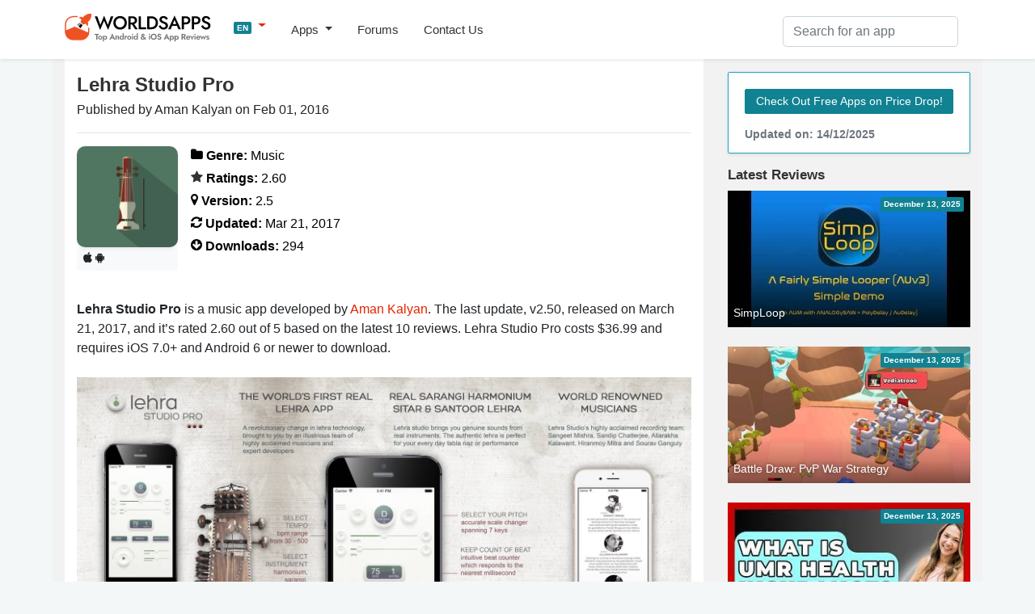

--- FILE ---
content_type: text/html; charset=UTF-8
request_url: https://worldsapps.com/download-lehra-studio-pro
body_size: 8277
content:
<!DOCTYPE html>
<html lang="en-US">
<head>
    <meta charset="UTF-8">
    <meta name="viewport" content="width=device-width, initial-scale=1">
    <meta name="robots" content="index, follow, max-image-preview:large, max-snippet:-1, max-video-preview:-1">
    
    <title>Download Lehra Studio Pro App [Updated Mar 17] | WorldsApps</title>
    <meta name="description" content="Download Lehra Studio Pro, a 2.60-star music app by Aman Kalyan. Get tips, reviews, and updates for iOS & Android!">
    <link rel="canonical" href="https://worldsapps.com/download-lehra-studio-pro">
    <meta property="og:locale" content="en-US">
    <meta property="og:type" content="article">
    <meta property="og:title" content="Download Lehra Studio Pro App [Updated Mar 17] | WorldsApps">
    <meta property="og:description" content="Download Lehra Studio Pro, a 2.60-star music app by Aman Kalyan. Get tips, reviews, and updates for iOS & Android!">
    <meta property="og:url" content="https://worldsapps.com/download-lehra-studio-pro">
    <meta property="og:site_name" content="WorldsApps">
    <meta property="og:image" content="https://worldsapps.com/img/apps/966821444/iphone-0.jpg">

    <meta name="twitter:card" content="summary_large_image">
    <meta name="twitter:title" content="Download Lehra Studio Pro App [Updated Mar 17] | WorldsApps">
    <meta name="twitter:description" content="Download Lehra Studio Pro, a 2.60-star music app by Aman Kalyan. Get tips, reviews, and updates for iOS & Android!">
    
    <meta name="twitter:url" content="https://worldsapps.com/download-lehra-studio-pro">
    <link rel="icon" href="https://worldsapps.com/faviconew.ico" sizes="any">
    <link rel="icon" href="https://worldsapps.com/faviconew.svg" type="image/svg+xml">
    <link rel="apple-touch-icon" href="https://worldsapps.com/apple-touch-icon.png">


    <link rel="preconnect" href="https://googleads.g.doubleclick.net">
    <link rel="dns-prefetch" href="https://googleads.g.doubleclick.net">
    <link rel="preconnect" href="https://pagead2.googlesyndication.com">
    <link rel="dns-prefetch" href="https://pagead2.googlesyndication.com">

    <!-- codes -->
    <link rel="stylesheet" href="/themes/default/owl.carousel.css" media="all">
    <link rel="stylesheet" href="/themes/default/mystyle.css?ver=6.8.4" media="all">

    <script async src="https://pagead2.googlesyndication.com/pagead/js/adsbygoogle.js?client=ca-pub-3209491808314147" crossorigin="anonymous"></script>

    <script src="https://code.jquery.com/jquery-3.6.4.min.js" integrity="sha256-oP6HI9z1XaZNBrJURtCoUT5SUnxFr8s3BzRl+cbzUq8=" crossorigin="anonymous"></script>

    <script async src="https://www.googletagmanager.com/gtag/js?id=G-1MZJ3R6F55"></script>
    <script>
      window.dataLayer = window.dataLayer || [];
      function gtag(){dataLayer.push(arguments);}
      gtag('js', new Date());
      gtag('config', 'G-1MZJ3R6F55');
    </script>
    </head>

    <body>
    <header>
      <nav class="navbar navbar-expand-lg navbar-light bg-light osahan-nav shadow-sm">
         <div class="container">
            <a class="navbar-brand mb-2" href="/" aria-label="WorldsApps.com" title="WorldsApps Top Apps for iOS & Android"><img width="193" height="42" alt="WorldsApps Top Apps for iOS & Android" src="/img/worlds-apps-logo.svg"></a>
                <div class="dropdown mb-2">
                     <a class="dropdown-toggle" href="#" role="button" data-toggle="dropdown" aria-haspopup="true" aria-expanded="false">
                     <span class="badge badge-info">EN</span>
                     </a>
                     
                     <div class="dropdown-menu dropdown-menu-left shadow-sm border-0">
                           <a class="dropdown-item text-left" href="/es"><span class="badge badge-info p-1">ES</span> Spanish</a><a class="dropdown-item text-left" href="/it"><span class="badge badge-info p-1">IT</span> Italian</a><a class="dropdown-item text-left" href="/fr"><span class="badge badge-info p-1">FR</span> French</a><a class="dropdown-item text-left" href="/de"><span class="badge badge-info p-1">DE</span> Deutsch</a><a class="dropdown-item text-left" href="/sv"><span class="badge badge-info p-1">SV</span> Swedish</a>                     </div>
                </div>  

            <button class="navbar-toggler mb-2" data-toggle="collapse" data-target="#navbarNavDropdown" aria-controls="navbarNavDropdown" aria-expanded="false" aria-label="Toggle navigation">
            <span class="navbar-toggler-icon"></span>
            </button>

            <div class="collapse navbar-collapse" id="navbarNavDropdown">
               <ul class="navbar-nav mr-auto">
                  <li class="nav-item dropdown">
                     <a class="nav-link dropdown-toggle" href="#" role="button" data-toggle="dropdown" aria-haspopup="true" aria-expanded="false">
                     Apps                     </a>
                     <div class="dropdown-menu dropdown-menu-left shadow-sm border-0">
                        <a class="dropdown-item" href="/top">Top Free Apps</a>
                        <a class="dropdown-item" href="/top/paid">Top Paid Apps</a>                        
                        <a class="dropdown-item" href="/top/games">Top Free Games</a>
                        <a class="dropdown-item" href="/top/games/paid">Top Paid Games</a>  
                        <a class="dropdown-item" href="/apps">Latest Apps</a>                          
                     </div>
                  </li>                  
                  <li class="nav-item">
                     <a class="nav-link" href="/forums">Forums</a>
                  </li> 
                  <li class="nav-item">
                     <a class="nav-link" href="/contact">Contact Us</a>
                  </li> 
               </ul>
            </div>

            <div class="nav_search">
                <form id="searchform" action="/search-apps" method="POST" name="searchbar">
                <input type="hidden" value="1" name="search">
                     <div class="input-group">
                        <input class="form-control" placeholder="Search for an app" name="q" id="q" type="text" required="required">
                     </div>
                </form>
            </div>
         </div>
      </nav>
    </header>

    <div class="container">
        <div class="row bg-w2 pb-3">
            <main class="site_left">
                 <div class="bg-white-content pt-3">
                    <div class="row">
                    <div class="col-md-12">

                    <h1 class="mb-1">Lehra Studio Pro</h1>
                    <span class="nobreak">Published by Aman Kalyan on Feb 01, 2016</span>
                    <hr>
                    <div class="app-detailed-left text-black">
                    <div class="float-left mr-3">
                    <img class="img-fluid" src="/img/apps/966821444/icon-download-lehra-studio-pro.jpg" alt="Lehra Studio Pro icon" width="110" height="110">
                    <div class="btn-light btn-sm border-light-btn mb-1"><i class="fab fa-apple" title="iOS"></i> <i class="fab fa-android" title="Android"></i></div>
                    </div>
                    
                    <p class="mb-1 nobreak"><i class="fas fa-folder"></i> <b>Genre:</b> Music</p>
                    <p class="mb-1 nobreak"><i class="fas fa-star text-black"></i> <b>Ratings:</b> 2.60</p>
                    <p class="mb-1 nobreak"><i class="fas fa-map-marker"></i> <b>Version:</b> 2.5</p>
                    <p class="mb-1 nobreak"><i class="fas fa-refresh"></i> <b>Updated:</b> Mar 21, 2017</p>
                    <p class="mb-1 nobreak"><i class="fas fa-arrow-circle-o-down"></i> <b>Downloads:</b> 294</p>
                    </div>
                    </div>

                    
<!-- worldsapps ad1 -->
<div class="adbox" style="min-height:325px">
<ins class="adsbygoogle"
     style="display:block"
     data-ad-client="ca-pub-3209491808314147"
     data-ad-slot="5459462623"
     data-ad-format="auto" 
     data-full-width-responsive="true"></ins>
<script>
     (adsbygoogle = window.adsbygoogle || []).push({});
</script>
</div>
  
                    
                    <div class="col-md-12 mt-3">

                        <p>
                        <b>Lehra Studio Pro</b> is a music app developed by <a href="/company/aman-kalyan">Aman Kalyan</a>. The last update, v2.50, released on March 21, 2017, and it’s rated 2.60 out of 5 based on the latest 10 reviews. Lehra Studio Pro costs $36.99 and requires iOS 7.0+ and Android 6 or newer to download.    
                        </p>
                        
                                                
                                                <div class="owl-carousel screenshots owl-theme popup-gallery my-4">
                        <div class="item"><div class="list-card overflow-hidden position-relative"><img src="https://img.cdn-worldsapps.com/apps/966821444/iphone-0.jpg" class="img-fluid" alt="Lehra Studio Pro App screenshot" width="405" height="228"></div></div><div class="item"><div class="list-card overflow-hidden position-relative"><img src="https://img.cdn-worldsapps.com/apps/966821444/iphone-1.jpg" class="img-fluid" alt="Lehra Studio Pro App screenshot" width="405" height="228"></div></div><div class="item"><div class="list-card overflow-hidden position-relative"><img src="https://img.cdn-worldsapps.com/apps/966821444/iphone-2.jpg" class="img-fluid" alt="Lehra Studio Pro App screenshot" width="405" height="228"></div></div><div class="item"><div class="list-card overflow-hidden position-relative"><img src="https://img.cdn-worldsapps.com/apps/966821444/iphone-3.jpg" class="img-fluid" alt="Lehra Studio Pro App screenshot" width="405" height="228"></div></div><div class="item"><div class="list-card overflow-hidden position-relative"><img src="https://img.cdn-worldsapps.com/apps/966821444/iphone-4.jpg" class="img-fluid" alt="Lehra Studio Pro App screenshot" width="405" height="228"></div></div>                        </div> 
                                            </div>
                    
                    <div class="col-md-12 text-break mb-2">  

<h3>Video: Lehra Studio Pro Overview</h3>
<div class="embed-responsive embed-responsive-16by9">
  <iframe class="embed-responsive-item iframe_100" src="https://www.youtube.com/embed/ygCGSfQU7kg" title="YouTube video player" referrerpolicy="strict-origin-when-cross-origin" allowfullscreen></iframe>
</div>

  

                        <div class="collapse_section my-4">
<h3>Description</h3>
<div id="descContents">The world's first real lehra mobile app, just got a whole heap better. Lehra Studio has taken lehra app technology to the next level, with their extensively upgraded and highly anticipated model, Lehra Studio Pro.</div>
<a id="descLink" href="#" data-contents="The world&#039;s first real lehra mobile app, just got a whole heap better.&lt;br&gt;
 &lt;br&gt;
Lehra Studio has taken lehra app technology to the next level, with their extensively upgraded and highly anticipated model, Lehra Studio Pro. Whether you are a student or an experienced player, the Lehra Studio Pro edition will revolutionise your riaz.&lt;br&gt;
&lt;br&gt;
Lehra Studio Pro features authentic and superbly recorded sarangi, harmonium, sitar and santoor lehra. It also offers an even more extensive collection of lehra recorded in 11 different taals and over 50 varieties of raags.&lt;br&gt;
 &lt;br&gt;
Whats new in Lehra Studio Pro:&lt;br&gt;
 &lt;br&gt;
- Lehra recorded by world renowned artists: Sangeet Mishra, Sandip Chatterjee, Allarakha Kalawant, Hiranmoy Mitra, Sourav Ganguly and Ustad Roshan Ali Khan&lt;br&gt;
- An extensive sound library 4 times larger than the original app, Lehra Studio&lt;br&gt;
- Real sarangi, harmonium, sitar and santoor recorded in over 50 varieties of raags&lt;br&gt;
- An established full comprehensive list of common taals: Teentaal, Roopak Taal, Jhaptaal, Ektaal, Kerherwa and Dadra&lt;br&gt;
- A complete range of unique taals: Dhamar, Pancham Sawari, Chautaal, Char Taal Ki Sawari and Matta Taal&lt;br&gt;
- A broad tempo spectrum, ranging from 30 to 500 beats per minute &lt;br&gt;
 &lt;br&gt;
Lehra Studio’s experienced team have taken steps to ensure that the original essence of the instruments are retained. Users of the app can therefore benefit from unparalleled sound quality, which is rich with accuracy and authenticity.&lt;br&gt;
 &lt;br&gt;
The Lehra Studio Pro edition has retained all the handy features which are available in Lehra Studio:&lt;br&gt;
&lt;br&gt;
- The user-friendly and clean interface &lt;br&gt;
- A scale changer to allow pitch manipulation of the lehra from A# right upto the E semitone&lt;br&gt;
- The fine-tune slider, allowing the tabla player to tune the lehra according to their individual tabla sound &lt;br&gt;
- The accurate beat counter, assisting the tabla player with keeping precise tempo &lt;br&gt;
-The lehra and tanpura volume bars,  which allow for fine manipulation of volume according to every tabla player&#039;s unique preference" onclick="document.getElementById('descContents').innerHTML = this.getAttribute('data-contents'); this.style.display = 'none'; return false;">Show more</a>

<div class="text-center my-4">
  <a href="/discussion-lehra-studio-pro" class="btn btn-primary">
    Join the Lehra Studio Pro Forum  </a>
</div>
                  
                        </div>

                    
<!-- worldsapps ad1 -->
<div class="adbox" style="min-height:325px">
<ins class="adsbygoogle"
     style="display:block"
     data-ad-client="ca-pub-3209491808314147"
     data-ad-slot="3571665887"
     data-ad-format="auto" 
     data-full-width-responsive="true"></ins>
<script>
     (adsbygoogle = window.adsbygoogle || []).push({});
</script>
</div>
                    </div>

                   <div class="col-md-12 pb-3">
                      <h3 class="mb-3 p-2 bg-gray">Available In-App Purchases</h3>
                      <div class="row justify-content-center">
                      
                            <div class="col-md-4 col-sm-6 mb-3">
                              <div class="card shadow-sm">
                                <div class="card-body text-center">
                                  <h5 class="card-title">Lehra Studio Pro</h5>
                                  <p class="card-text"> $49.99</p>
                                </div>
                              </div>
                            </div>
                      </div>
                    </div>
                 


                   <div class="col-md-12 pb-3">
                      <h3 class="mb-3 p-2 bg-gray">Download Lehra Studio Pro</h3>

      
            <div class="d-flex flex-sm-row flex-column justify-content-around align-items-center bg-light py-4 mb-4">
            
              <div class="text-center">
              <div class="small mb-2">Scan to Get the App!</div>
              <img class="img-thumbnail" loading="lazy" src="[data-uri]" alt="QR code for Lehra Studio Pro" title="QR code for Lehra Studio Pro" height="80" width="80">
              </div>
              
              <div class="text-center">
              <a class="btn btn-primary my-3" href="https://play.google.com/store/search?q=Lehra+Studio+Pro&c=apps&hl=en" target="_blank" rel="nofollow noopener" title="Download Lehra Studio Pro APK from Google Play">
                <i class="fas fa-arrow-circle-o-down"></i> Google Play
              </a>

              <a class="btn btn-primary my-3" href="https://apps.apple.com/us/app/lehra-studio-pro/id966821444?uo=4" target="_blank" rel="nofollow noopener" title="Download Lehra Studio Pro IPA from App Store">
                <i class="fas fa-arrow-circle-o-down"></i> App Store
              </a>
              </div>
            </div>
                              
                    <h3>How to Use Lehra Studio Pro on Your PC or Mac</h3>
                     <p class="mb-4">
                        Want to enjoy <b>Lehra Studio Pro</b> on your desktop? Download the latest APK (2.50, 362 MB) or choose your preferred version, and follow our <a href="/posts/how-to-run-ios-android-games-apps-on-pc-mac">Bluestacks emulator guide</a> for easy installation on Windows or macOS. For any assistance with downloading or installing APK files, feel free to visit our forums!                    </p>


<button id="shareButton" class="btn btn-primary btn-sm"><i class="fas fa-paper-plane mr-1"></i> Share This App</button>

<script>
  const pageUrl = document.querySelector('meta[property="og:url"]').getAttribute('content');
  const shareButton = document.getElementById('shareButton');

  shareButton.onclick = () => {
    if (navigator.share) {
      navigator.share({
        title: 'Check this out!',
        url: pageUrl
      }).catch(console.error);
    } else {
      alert("Sharing is not supported on this browser.");
    }
  };
</script>
                    </div>
                    

                   <div class="col-md-12 pb-3">
                      <h3 class="mb-3 p-2 bg-gray">User Reviews and Ratings</h3>


    <div class="mb-2"><span class="text-danger">★★★★☆</span> <b>Great practice app</b><div class="mb-2">Loved the app. Absolutely amazing range of ragas.

Want to see addition of more taals though, especially odd matras like Matta Taal, Chartaal ki Sawari, Pancham Sawari, etc.</div></div>

    <div class="mb-2"><span class="text-danger">★★★★★</span> <b>Great for practice</b><div class="mb-2">It’s really hard to find a person how will stick arroyos and plays a variety of instruments. This is a great virtual assistant to practice because it will never get tiered of you no matter how bad you play</div></div>

    <div class="mb-2"><span class="text-danger">★★☆☆☆</span> <b>Inconsistent Rhythm</b><div class="mb-2">This app sounds way better than many other apps that only produce digital sounds. Unfortunately the tempo is inconsistent in a large majority of the Leheras to the point they are unusable, or if used by a student who is not aware, potentially damaging for their sense of rhythm. Some nagmas are consistent at slow tempos, unreliable at fast, and vice versa. Some sound like they are drunk. 

I really want to like this app, but if only one or two nagmas are actually useable, it really isn't worth th</div></div>

 <a href="/reviews-lehra-studio-pro" title="Lehra Studio Pro App Reviews">Read all reviews</a>
                   </div>

                      <div class="col-md-12 mb-3">
                      <h3 class="mb-3 p-2 bg-gray">Related Apps</h3>

<div class="row mb-3">

                     <div class="col-6 col-md-4 mb-3">
                        <div class="shadow-sm">
                        <div class="cursor" onclick="location.href='/download-crush-ball-smash-color-stack'">
                            <div class="cardimage"><img loading="lazy" src="https://img.cdn-worldsapps.com/apps/1513814902/iphone-0.jpg" class="img-fluid" width="405" height="228" alt="Crush Ball - Smash Color Stack screenshot"></div>
                           <div class="bg-light p-2 nobreak">Crush Ball - Smash Color Stack</div>
                        </div>
                           <div class="nobreak p-2 small"></div>
                        </div>
                     </div>
                     
                     <div class="col-6 col-md-4 mb-3">
                        <div class="shadow-sm">
                        <div class="cursor" onclick="location.href='/download-mytuner-radio-live-stations'">
                            <div class="cardimage"><img loading="lazy" src="https://img.cdn-worldsapps.com/apps/520502858/iphone-0.jpg" class="img-fluid" width="405" height="228" alt="myTuner Radio - Live Stations screenshot"></div>
                           <div class="bg-light p-2 nobreak">myTuner Radio - Live Stations</div>
                        </div>
                           <div class="nobreak p-2 small">Top #47 in <a href="/apps/music">Music</a> Apps</div>
                        </div>
                     </div>
                     
                     <div class="col-6 col-md-4 mb-3">
                        <div class="shadow-sm">
                        <div class="cursor" onclick="location.href='/download-philicorda'">
                            <div class="cardimage"><img loading="lazy" src="https://img.cdn-worldsapps.com/apps/6468329039/iphone-0.jpg" class="img-fluid" width="405" height="228" alt="Philicorda screenshot"></div>
                           <div class="bg-light p-2 nobreak">Philicorda</div>
                        </div>
                           <div class="nobreak p-2 small">Top #69 in <a href="/apps/music">Music</a> Apps</div>
                        </div>
                     </div>
                     
                     <div class="col-6 col-md-4 mb-3">
                        <div class="shadow-sm">
                        <div class="cursor" onclick="location.href='/download-360-reality-audio-live'">
                            <div class="cardimage"><img loading="lazy" src="https://img.cdn-worldsapps.com/apps/1572465537/iphone-0.jpg" class="img-fluid" width="405" height="228" alt="360 Reality Audio Live screenshot"></div>
                           <div class="bg-light p-2 nobreak">360 Reality Audio Live</div>
                        </div>
                           <div class="nobreak p-2 small">Top #100 in <a href="/apps/music">Music</a> Apps</div>
                        </div>
                     </div>
                     
                     <div class="col-6 col-md-4 mb-3">
                        <div class="shadow-sm">
                        <div class="cursor" onclick="location.href='/download-jack-the-beat-maker-app'">
                            <div class="cardimage"><img loading="lazy" src="https://img.cdn-worldsapps.com/apps/1168562099/iphone-0.jpg" class="img-fluid" width="405" height="228" alt="Jack the beat maker app screenshot"></div>
                           <div class="bg-light p-2 nobreak">Jack the beat maker app</div>
                        </div>
                           <div class="nobreak p-2 small"></div>
                        </div>
                     </div>
                     
                     <div class="col-6 col-md-4 mb-3">
                        <div class="shadow-sm">
                        <div class="cursor" onclick="location.href='/download-salome-mpe-audio-sampler'">
                            <div class="cardimage"><img loading="lazy" src="https://img.cdn-worldsapps.com/apps/6468663356/iphone-0.jpg" class="img-fluid" width="405" height="228" alt="Salome - MPE Audio Sampler screenshot"></div>
                           <div class="bg-light p-2 nobreak">Salome - MPE Audio Sampler</div>
                        </div>
                           <div class="nobreak p-2 small">Top #76 in <a href="/apps/music">Music</a> Apps</div>
                        </div>
                     </div>
                     </div>

<a href="/apps-like-lehra-studio-pro" title="Best Alternatives to Lehra Studio Pro" class="btn btn-outline-secondary btn-block">Lehra Studio Pro App Alternatives</a>

                    </div>

                      </div>

       
                </div>
            </main>
            <aside class="newsidebar pt-3">

				  <div class="alert card mb-3 border border-info shadow-sm">
                     <a href="/apps" class="btn btn-info btn-sm border-light-btn mt-2 mb-2">Check Out Free Apps on Price Drop!</a>
                      <small class="text-muted d-block mt-2">Updated on: 14/12/2025</small>
                  </div>

                  <div class="h2">Latest Reviews</div>
                    
                     <div class="mb-4 list-card">
                           <div class="list-card-image side-card">
                              <div class="absolute-right-top p-1 badge badge-info">December 13, 2025</div>
                              <a href="/download-simploop" title="Download SimpLoop App">
                              <div class="nobreak item-bottom-text">SimpLoop</div>
                              <img width="312" height="175" src="https://img.cdn-worldsapps.com/videos/appA3n4fFcnqsw.jpg" class="img-fluid" alt="SimpLoop screenshot">
                              </a>
                           </div>
                     </div>
                     
                     <div class="mb-4 list-card">
                           <div class="list-card-image side-card">
                              <div class="absolute-right-top p-1 badge badge-info">December 13, 2025</div>
                              <a href="/download-battle-draw-pvp-war-strategy" title="Download Battle Draw: PvP War Strategy App">
                              <div class="nobreak item-bottom-text">Battle Draw: PvP War Strategy</div>
                              <img width="312" height="175" src="https://img.cdn-worldsapps.com/apps/6450601866/iphone-1.jpg" class="img-fluid" alt="Battle Draw: PvP War Strategy screenshot">
                              </a>
                           </div>
                     </div>
                     
                     <div class="mb-4 list-card">
                           <div class="list-card-image side-card">
                              <div class="absolute-right-top p-1 badge badge-info">December 13, 2025</div>
                              <a href="/download-umr-health" title="Download UMR | Health App">
                              <div class="nobreak item-bottom-text">UMR | Health</div>
                              <img width="312" height="175" src="https://img.cdn-worldsapps.com/videos/app56jb0tE6RaY.jpg" class="img-fluid" alt="UMR | Health screenshot">
                              </a>
                           </div>
                     </div>
                     
                     <div class="mb-4 list-card">
                           <div class="list-card-image side-card">
                              <div class="absolute-right-top p-1 badge badge-info">December 13, 2025</div>
                              <a href="/download-residency-days-tracker" title="Download Residency: Days Tracker App">
                              <div class="nobreak item-bottom-text">Residency: Days Tracker</div>
                              <img width="312" height="175" src="https://img.cdn-worldsapps.com/videos/appX0CD0T30kkA.jpg" class="img-fluid" alt="Residency: Days Tracker screenshot">
                              </a>
                           </div>
                     </div>
                     
<div class="h2">Top downloads</div>
<ol class="list-top bg-white">
    
                        <li class="list-top-apps reviews-members pt-3 pb-3">
                        <a href="/download-meta-ai" title="Download Meta AI App">
                            <div class="media">
                            <img alt="Meta AI icon" src="/img/apps/1558240027/icon-download-meta-ai.jpg" class="mr-3 rounded" width="56" height="56">
                                <div class="media-body">
                                    <div class="reviews-members-header mb-2">
                                    <div class="h3">Meta AI</div>
                                    <div class="text-gray">Your personal AI</div>
                                    </div>
                                </div>
                            </div>
                        </a>
                        </li>
                     
                        <li class="list-top-apps reviews-members pt-3 pb-3">
                        <a href="/download-square-bird" title="Download Square Bird. App">
                            <div class="media">
                            <img alt="Square Bird. icon" src="/img/apps/1435729435/icon-download-square-bird-flappy-chicken.jpg" class="mr-3 rounded" width="56" height="56">
                                <div class="media-body">
                                    <div class="reviews-members-header mb-2">
                                    <div class="h3">Square Bird.</div>
                                    <div class="text-gray">Build the perfect egg tower‪!‬</div>
                                    </div>
                                </div>
                            </div>
                        </a>
                        </li>
                     
                        <li class="list-top-apps reviews-members pt-3 pb-3">
                        <a href="/download-vpn-cat-master-express-proxy" title="Download VPN cat master - express proxy App">
                            <div class="media">
                            <img alt="VPN cat master - express proxy icon" src="/img/apps/1134784923/icon-download-vpn-cat-fast-secure-unlimited.jpg" class="mr-3 rounded" width="56" height="56">
                                <div class="media-body">
                                    <div class="reviews-members-header mb-2">
                                    <div class="h3">VPN cat master - express proxy</div>
                                    <div class="text-gray">A fast &amp; stable VPN app</div>
                                    </div>
                                </div>
                            </div>
                        </a>
                        </li>
                     
                        <li class="list-top-apps reviews-members pt-3 pb-3">
                        <a href="/download-dramabox-movies-and-drama" title="Download DramaBox - movies and drama App">
                            <div class="media">
                            <img alt="DramaBox - movies and drama icon" src="/img/apps/6445905219/icon-download-dramabox-stream-drama-shorts.jpg" class="mr-3 rounded" width="56" height="56">
                                <div class="media-body">
                                    <div class="reviews-members-header mb-2">
                                    <div class="h3">DramaBox - movies and drama</div>
                                    <div class="text-gray">Hub of Shorts. Watch on the Go</div>
                                    </div>
                                </div>
                            </div>
                        </a>
                        </li>
                     
                        <li class="list-top-apps reviews-members pt-3 pb-3">
                        <a href="/download-demus-easy-music-streaming" title="Download Demus: Easy Music Streaming App">
                            <div class="media">
                            <img alt="Demus: Easy Music Streaming icon" src="/img/apps/6474685600/icon-download-demus-easy-music-streaming.jpg" class="mr-3 rounded" width="56" height="56">
                                <div class="media-body">
                                    <div class="reviews-members-header mb-2">
                                    <div class="h3">Demus: Easy Music Streaming</div>
                                    <div class="text-gray">Stream music without limits‪!‬</div>
                                    </div>
                                </div>
                            </div>
                        </a>
                        </li>
                     </ol>
    
 
 
            </aside>
        </div>
    </div>

          <div class="footer py-5 text-center">
         <div class="container">

            <div class="row justify-content-md-center">
               <div class="col-md-8">
                  <div class="h4">
                      Want your app reviewed on WorldsApps? <a href="/contact">Submit it here</a> and let’s get started!                  </div>
               </div>
            </div>
         </div>
      </div>

    <footer class="footer-bottom-search py-5 bg-white txt-12">
         <div class="container">
            <div class="row justify-content-between">
               <div class="col-md-4">
                  <form class="mb-1">
                     <div class="input-group">
                        <input type="text" placeholder="Please enter your email" class="form-control">
                        <div class="input-group-append">
                           <button type="button" class="btn btn-primary">
                           Subscribe                           </button>
                        </div>
                     </div>
                  </form>
                  <small>Subscribe to our Newsletter to get updated on <a href="/top">Top Free Apps</a></small>
               </div>

               <div class="col-md-4 text-center mt-3 ">

                  <div class="search-links mb-1">
 
                     <a href="/">English</a> | <a href="/es">Spanish</a> | <a href="/it">Italian</a> | <a href="/fr">French</a> | <a href="/de">Deutsch</a> | <a href="/sv">Swedish</a>                  </div>                  
                              <div class="mt-0 mb-0 small"> Made with <i class="fa fa-heart heart-icon text-danger"></i> by <a href="/">WorldsApps</a></div>
               </div>               
               
            </div>
         </div>

      
      <div class="pt-5 text-center">
         <div class="container">
            <div class="mt-0 mb-0">© 2025 WorldsApps. All Rights Reserved. <a href="/privacy">Privacy Policy</a></div>
         </div>
      </div>
      </footer>
    <script async src="https://cdnjs.cloudflare.com/ajax/libs/twitter-bootstrap/4.3.1/js/bootstrap.min.js" integrity="sha512-Ah5hWYPzDsVHf9i2EejFBFrG2ZAPmpu4ZJtW4MfSgpZacn+M9QHDt+Hd/wL1tEkk1UgbzqepJr6KnhZjFKB+0A==" crossorigin="anonymous" referrerpolicy="no-referrer"></script>

    
    <script src="https://cdn.jsdelivr.net/npm/owl.carousel@2.3.4/dist/owl.carousel.min.js"></script>
     
    <script async src="/themes/default/scripts.min.js?v=1.47"></script>
    <script async src="/themes/default/lazy.js"></script>

<script>
jQuery.event.special.touchstart = {
    setup: function( _, ns, handle ) {
        this.addEventListener('touchstart', handle, {passive: false});
    }
};
jQuery.event.special.touchmove = {
    setup: function( _, ns, handle ) {
        this.addEventListener("touchmove", handle, {passive: false});
    }
};
jQuery.event.special.wheel = {
    setup: function( _, ns, handle ){
        this.addEventListener("wheel", handle, { passive: true });
    }
};
jQuery.event.special.mousewheel = {
    setup: function( _, ns, handle ){
        this.addEventListener("mousewheel", handle, { passive: true });
    }
};    
</script>    

<script defer src="https://static.cloudflareinsights.com/beacon.min.js/vcd15cbe7772f49c399c6a5babf22c1241717689176015" integrity="sha512-ZpsOmlRQV6y907TI0dKBHq9Md29nnaEIPlkf84rnaERnq6zvWvPUqr2ft8M1aS28oN72PdrCzSjY4U6VaAw1EQ==" data-cf-beacon='{"version":"2024.11.0","token":"0c0ab5aadc3c4b58bf5c301c6e9ed866","r":1,"server_timing":{"name":{"cfCacheStatus":true,"cfEdge":true,"cfExtPri":true,"cfL4":true,"cfOrigin":true,"cfSpeedBrain":true},"location_startswith":null}}' crossorigin="anonymous"></script>
</body></html>

--- FILE ---
content_type: text/html; charset=utf-8
request_url: https://www.google.com/recaptcha/api2/aframe
body_size: 264
content:
<!DOCTYPE HTML><html><head><meta http-equiv="content-type" content="text/html; charset=UTF-8"></head><body><script nonce="ecaaN1m4XRbmQD0YdqhiDg">/** Anti-fraud and anti-abuse applications only. See google.com/recaptcha */ try{var clients={'sodar':'https://pagead2.googlesyndication.com/pagead/sodar?'};window.addEventListener("message",function(a){try{if(a.source===window.parent){var b=JSON.parse(a.data);var c=clients[b['id']];if(c){var d=document.createElement('img');d.src=c+b['params']+'&rc='+(localStorage.getItem("rc::a")?sessionStorage.getItem("rc::b"):"");window.document.body.appendChild(d);sessionStorage.setItem("rc::e",parseInt(sessionStorage.getItem("rc::e")||0)+1);localStorage.setItem("rc::h",'1765676127605');}}}catch(b){}});window.parent.postMessage("_grecaptcha_ready", "*");}catch(b){}</script></body></html>

--- FILE ---
content_type: text/javascript
request_url: https://worldsapps.com/themes/default/scripts.min.js?v=1.47
body_size: -183
content:
!function($){"use strict";$(window).on("hashchange",function(){document.location.toString().match("#")&&$('a[href="'+window.location.hash+'"]').trigger("click"),$(".nav-tabs a").on("shown",function(a){window.location.hash=a.target.hash})}),document.location.toString().match("#")&&$('a[href="'+window.location.hash+'"]').trigger("click"),$(".nav-tabs a").on("shown",function(a){window.location.hash=a.target.hash});let a=$(".owl-carousel-category");a.length>0&&a.owlCarousel({responsive:{0:{items:2},600:{items:3},1e3:{items:5},1200:{items:5}},loop:!0,lazyLoad:!0,autoplay:!0,dots:!1,autoplaySpeed:1e3,autoplayTimeout:2e3,autoplayHoverPause:!0,nav:!0,navText:["<i class='fa fa-chevron-left'></i>","<i class='fa fa-chevron-right'></i>"]});var b=$(".owl-carousel-four");b.length>0&&b.owlCarousel({responsive:{0:{items:3},600:{items:4},1e3:{items:6},1200:{items:6}},lazyLoad:!0,pagination:!1,loop:!0,dots:!1,autoPlay:2e3,nav:!1,stopOnHover:!0,navText:["<i class='fa fa-chevron-left'></i>","<i class='fa fa-chevron-right'></i>"]});var c=$(".owl-carousel-five");c.length>0&&c.owlCarousel({responsive:{0:{items:2},600:{items:3},1e3:{items:4},1200:{items:5}},lazyLoad:!0,pagination:!1,loop:!0,dots:!1,autoPlay:2e3,nav:!0,stopOnHover:!0,navText:["<i class='fa fa-chevron-left'></i>","<i class='fa fa-chevron-right'></i>"]});let d=$(".homepage-ad");d.length>0&&d.owlCarousel({responsive:{0:{items:2},764:{items:2},765:{items:1},1200:{items:1}},lazyLoad:!0,loop:!0,autoplay:!0,autoplaySpeed:1e3,dots:!1,autoplayTimeout:2e3,nav:!0,navText:["<i class='fa fa-chevron-left'></i>","<i class='fa fa-chevron-right'></i>"],autoplayHoverPause:!0});let e=$(".screenshots");e.length>0&&e.owlCarousel({responsive:{0:{items:1},350:{items:2},765:{items:3},1200:{items:4}},lazyLoad:!0,loop:!0,autoplay:!0,autoplaySpeed:3e3,dots:!1,autoplayTimeout:6e3,nav:!1,navText:["<i class='fa fa-chevron-left'></i>","<i class='fa fa-chevron-right'></i>"],autoplayHoverPause:!0}),$("body").on("contextmenu",function(a){}),$(document).keydown(function(a){a.ctrlKey&&(67===a.keyCode||86===a.keyCode||85===a.keyCode||a.keyCode),a.which,a.metaKey,a.ctrlKey&&a.shiftKey&&a.keyCode,a.ctrlKey&&a.shiftKey&&a.keyCode,83==a.keyCode&&(navigator.platform.match("Mac")?a.metaKey:a.ctrlKey),224==a.keyCode&&(navigator.platform.match("Mac")?a.metaKey:a.ctrlKey),a.ctrlKey&&a.keyCode,event.keyCode})}(jQuery)